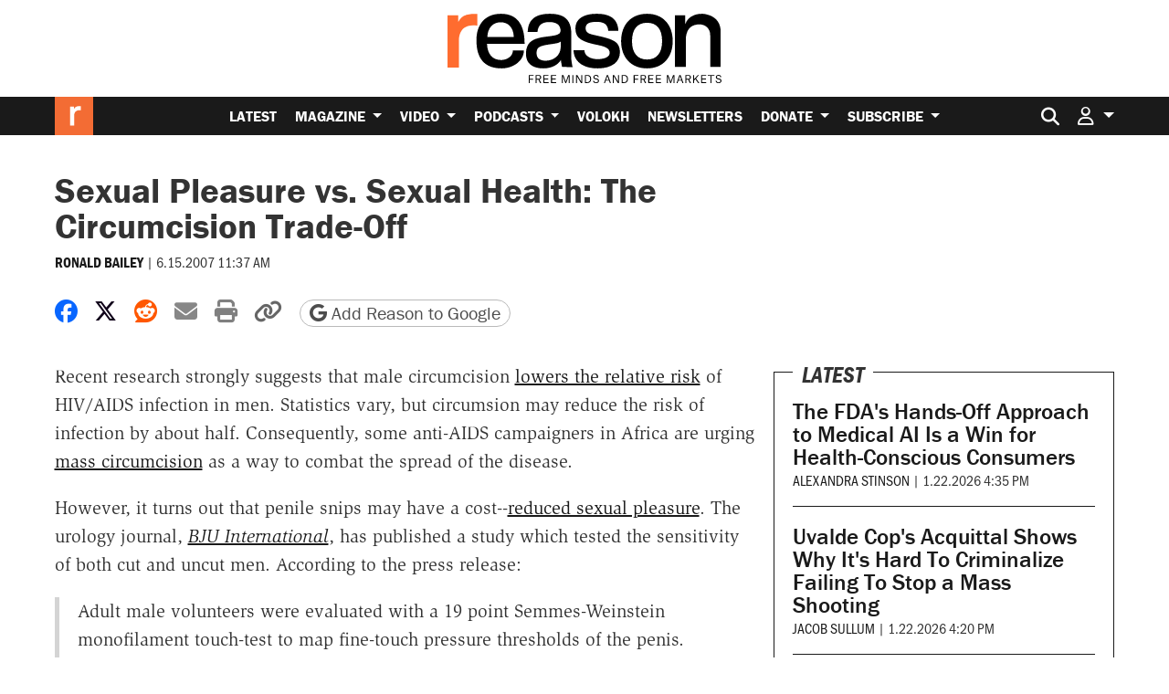

--- FILE ---
content_type: text/html; charset=utf-8
request_url: https://www.google.com/recaptcha/api2/anchor?ar=1&k=6LeMnkUaAAAAALL8T1-XAyB7vxpOeTExu6KwR48-&co=aHR0cHM6Ly9yZWFzb24uY29tOjQ0Mw..&hl=en&v=PoyoqOPhxBO7pBk68S4YbpHZ&size=invisible&anchor-ms=20000&execute-ms=30000&cb=knnblhzgay9t
body_size: 49680
content:
<!DOCTYPE HTML><html dir="ltr" lang="en"><head><meta http-equiv="Content-Type" content="text/html; charset=UTF-8">
<meta http-equiv="X-UA-Compatible" content="IE=edge">
<title>reCAPTCHA</title>
<style type="text/css">
/* cyrillic-ext */
@font-face {
  font-family: 'Roboto';
  font-style: normal;
  font-weight: 400;
  font-stretch: 100%;
  src: url(//fonts.gstatic.com/s/roboto/v48/KFO7CnqEu92Fr1ME7kSn66aGLdTylUAMa3GUBHMdazTgWw.woff2) format('woff2');
  unicode-range: U+0460-052F, U+1C80-1C8A, U+20B4, U+2DE0-2DFF, U+A640-A69F, U+FE2E-FE2F;
}
/* cyrillic */
@font-face {
  font-family: 'Roboto';
  font-style: normal;
  font-weight: 400;
  font-stretch: 100%;
  src: url(//fonts.gstatic.com/s/roboto/v48/KFO7CnqEu92Fr1ME7kSn66aGLdTylUAMa3iUBHMdazTgWw.woff2) format('woff2');
  unicode-range: U+0301, U+0400-045F, U+0490-0491, U+04B0-04B1, U+2116;
}
/* greek-ext */
@font-face {
  font-family: 'Roboto';
  font-style: normal;
  font-weight: 400;
  font-stretch: 100%;
  src: url(//fonts.gstatic.com/s/roboto/v48/KFO7CnqEu92Fr1ME7kSn66aGLdTylUAMa3CUBHMdazTgWw.woff2) format('woff2');
  unicode-range: U+1F00-1FFF;
}
/* greek */
@font-face {
  font-family: 'Roboto';
  font-style: normal;
  font-weight: 400;
  font-stretch: 100%;
  src: url(//fonts.gstatic.com/s/roboto/v48/KFO7CnqEu92Fr1ME7kSn66aGLdTylUAMa3-UBHMdazTgWw.woff2) format('woff2');
  unicode-range: U+0370-0377, U+037A-037F, U+0384-038A, U+038C, U+038E-03A1, U+03A3-03FF;
}
/* math */
@font-face {
  font-family: 'Roboto';
  font-style: normal;
  font-weight: 400;
  font-stretch: 100%;
  src: url(//fonts.gstatic.com/s/roboto/v48/KFO7CnqEu92Fr1ME7kSn66aGLdTylUAMawCUBHMdazTgWw.woff2) format('woff2');
  unicode-range: U+0302-0303, U+0305, U+0307-0308, U+0310, U+0312, U+0315, U+031A, U+0326-0327, U+032C, U+032F-0330, U+0332-0333, U+0338, U+033A, U+0346, U+034D, U+0391-03A1, U+03A3-03A9, U+03B1-03C9, U+03D1, U+03D5-03D6, U+03F0-03F1, U+03F4-03F5, U+2016-2017, U+2034-2038, U+203C, U+2040, U+2043, U+2047, U+2050, U+2057, U+205F, U+2070-2071, U+2074-208E, U+2090-209C, U+20D0-20DC, U+20E1, U+20E5-20EF, U+2100-2112, U+2114-2115, U+2117-2121, U+2123-214F, U+2190, U+2192, U+2194-21AE, U+21B0-21E5, U+21F1-21F2, U+21F4-2211, U+2213-2214, U+2216-22FF, U+2308-230B, U+2310, U+2319, U+231C-2321, U+2336-237A, U+237C, U+2395, U+239B-23B7, U+23D0, U+23DC-23E1, U+2474-2475, U+25AF, U+25B3, U+25B7, U+25BD, U+25C1, U+25CA, U+25CC, U+25FB, U+266D-266F, U+27C0-27FF, U+2900-2AFF, U+2B0E-2B11, U+2B30-2B4C, U+2BFE, U+3030, U+FF5B, U+FF5D, U+1D400-1D7FF, U+1EE00-1EEFF;
}
/* symbols */
@font-face {
  font-family: 'Roboto';
  font-style: normal;
  font-weight: 400;
  font-stretch: 100%;
  src: url(//fonts.gstatic.com/s/roboto/v48/KFO7CnqEu92Fr1ME7kSn66aGLdTylUAMaxKUBHMdazTgWw.woff2) format('woff2');
  unicode-range: U+0001-000C, U+000E-001F, U+007F-009F, U+20DD-20E0, U+20E2-20E4, U+2150-218F, U+2190, U+2192, U+2194-2199, U+21AF, U+21E6-21F0, U+21F3, U+2218-2219, U+2299, U+22C4-22C6, U+2300-243F, U+2440-244A, U+2460-24FF, U+25A0-27BF, U+2800-28FF, U+2921-2922, U+2981, U+29BF, U+29EB, U+2B00-2BFF, U+4DC0-4DFF, U+FFF9-FFFB, U+10140-1018E, U+10190-1019C, U+101A0, U+101D0-101FD, U+102E0-102FB, U+10E60-10E7E, U+1D2C0-1D2D3, U+1D2E0-1D37F, U+1F000-1F0FF, U+1F100-1F1AD, U+1F1E6-1F1FF, U+1F30D-1F30F, U+1F315, U+1F31C, U+1F31E, U+1F320-1F32C, U+1F336, U+1F378, U+1F37D, U+1F382, U+1F393-1F39F, U+1F3A7-1F3A8, U+1F3AC-1F3AF, U+1F3C2, U+1F3C4-1F3C6, U+1F3CA-1F3CE, U+1F3D4-1F3E0, U+1F3ED, U+1F3F1-1F3F3, U+1F3F5-1F3F7, U+1F408, U+1F415, U+1F41F, U+1F426, U+1F43F, U+1F441-1F442, U+1F444, U+1F446-1F449, U+1F44C-1F44E, U+1F453, U+1F46A, U+1F47D, U+1F4A3, U+1F4B0, U+1F4B3, U+1F4B9, U+1F4BB, U+1F4BF, U+1F4C8-1F4CB, U+1F4D6, U+1F4DA, U+1F4DF, U+1F4E3-1F4E6, U+1F4EA-1F4ED, U+1F4F7, U+1F4F9-1F4FB, U+1F4FD-1F4FE, U+1F503, U+1F507-1F50B, U+1F50D, U+1F512-1F513, U+1F53E-1F54A, U+1F54F-1F5FA, U+1F610, U+1F650-1F67F, U+1F687, U+1F68D, U+1F691, U+1F694, U+1F698, U+1F6AD, U+1F6B2, U+1F6B9-1F6BA, U+1F6BC, U+1F6C6-1F6CF, U+1F6D3-1F6D7, U+1F6E0-1F6EA, U+1F6F0-1F6F3, U+1F6F7-1F6FC, U+1F700-1F7FF, U+1F800-1F80B, U+1F810-1F847, U+1F850-1F859, U+1F860-1F887, U+1F890-1F8AD, U+1F8B0-1F8BB, U+1F8C0-1F8C1, U+1F900-1F90B, U+1F93B, U+1F946, U+1F984, U+1F996, U+1F9E9, U+1FA00-1FA6F, U+1FA70-1FA7C, U+1FA80-1FA89, U+1FA8F-1FAC6, U+1FACE-1FADC, U+1FADF-1FAE9, U+1FAF0-1FAF8, U+1FB00-1FBFF;
}
/* vietnamese */
@font-face {
  font-family: 'Roboto';
  font-style: normal;
  font-weight: 400;
  font-stretch: 100%;
  src: url(//fonts.gstatic.com/s/roboto/v48/KFO7CnqEu92Fr1ME7kSn66aGLdTylUAMa3OUBHMdazTgWw.woff2) format('woff2');
  unicode-range: U+0102-0103, U+0110-0111, U+0128-0129, U+0168-0169, U+01A0-01A1, U+01AF-01B0, U+0300-0301, U+0303-0304, U+0308-0309, U+0323, U+0329, U+1EA0-1EF9, U+20AB;
}
/* latin-ext */
@font-face {
  font-family: 'Roboto';
  font-style: normal;
  font-weight: 400;
  font-stretch: 100%;
  src: url(//fonts.gstatic.com/s/roboto/v48/KFO7CnqEu92Fr1ME7kSn66aGLdTylUAMa3KUBHMdazTgWw.woff2) format('woff2');
  unicode-range: U+0100-02BA, U+02BD-02C5, U+02C7-02CC, U+02CE-02D7, U+02DD-02FF, U+0304, U+0308, U+0329, U+1D00-1DBF, U+1E00-1E9F, U+1EF2-1EFF, U+2020, U+20A0-20AB, U+20AD-20C0, U+2113, U+2C60-2C7F, U+A720-A7FF;
}
/* latin */
@font-face {
  font-family: 'Roboto';
  font-style: normal;
  font-weight: 400;
  font-stretch: 100%;
  src: url(//fonts.gstatic.com/s/roboto/v48/KFO7CnqEu92Fr1ME7kSn66aGLdTylUAMa3yUBHMdazQ.woff2) format('woff2');
  unicode-range: U+0000-00FF, U+0131, U+0152-0153, U+02BB-02BC, U+02C6, U+02DA, U+02DC, U+0304, U+0308, U+0329, U+2000-206F, U+20AC, U+2122, U+2191, U+2193, U+2212, U+2215, U+FEFF, U+FFFD;
}
/* cyrillic-ext */
@font-face {
  font-family: 'Roboto';
  font-style: normal;
  font-weight: 500;
  font-stretch: 100%;
  src: url(//fonts.gstatic.com/s/roboto/v48/KFO7CnqEu92Fr1ME7kSn66aGLdTylUAMa3GUBHMdazTgWw.woff2) format('woff2');
  unicode-range: U+0460-052F, U+1C80-1C8A, U+20B4, U+2DE0-2DFF, U+A640-A69F, U+FE2E-FE2F;
}
/* cyrillic */
@font-face {
  font-family: 'Roboto';
  font-style: normal;
  font-weight: 500;
  font-stretch: 100%;
  src: url(//fonts.gstatic.com/s/roboto/v48/KFO7CnqEu92Fr1ME7kSn66aGLdTylUAMa3iUBHMdazTgWw.woff2) format('woff2');
  unicode-range: U+0301, U+0400-045F, U+0490-0491, U+04B0-04B1, U+2116;
}
/* greek-ext */
@font-face {
  font-family: 'Roboto';
  font-style: normal;
  font-weight: 500;
  font-stretch: 100%;
  src: url(//fonts.gstatic.com/s/roboto/v48/KFO7CnqEu92Fr1ME7kSn66aGLdTylUAMa3CUBHMdazTgWw.woff2) format('woff2');
  unicode-range: U+1F00-1FFF;
}
/* greek */
@font-face {
  font-family: 'Roboto';
  font-style: normal;
  font-weight: 500;
  font-stretch: 100%;
  src: url(//fonts.gstatic.com/s/roboto/v48/KFO7CnqEu92Fr1ME7kSn66aGLdTylUAMa3-UBHMdazTgWw.woff2) format('woff2');
  unicode-range: U+0370-0377, U+037A-037F, U+0384-038A, U+038C, U+038E-03A1, U+03A3-03FF;
}
/* math */
@font-face {
  font-family: 'Roboto';
  font-style: normal;
  font-weight: 500;
  font-stretch: 100%;
  src: url(//fonts.gstatic.com/s/roboto/v48/KFO7CnqEu92Fr1ME7kSn66aGLdTylUAMawCUBHMdazTgWw.woff2) format('woff2');
  unicode-range: U+0302-0303, U+0305, U+0307-0308, U+0310, U+0312, U+0315, U+031A, U+0326-0327, U+032C, U+032F-0330, U+0332-0333, U+0338, U+033A, U+0346, U+034D, U+0391-03A1, U+03A3-03A9, U+03B1-03C9, U+03D1, U+03D5-03D6, U+03F0-03F1, U+03F4-03F5, U+2016-2017, U+2034-2038, U+203C, U+2040, U+2043, U+2047, U+2050, U+2057, U+205F, U+2070-2071, U+2074-208E, U+2090-209C, U+20D0-20DC, U+20E1, U+20E5-20EF, U+2100-2112, U+2114-2115, U+2117-2121, U+2123-214F, U+2190, U+2192, U+2194-21AE, U+21B0-21E5, U+21F1-21F2, U+21F4-2211, U+2213-2214, U+2216-22FF, U+2308-230B, U+2310, U+2319, U+231C-2321, U+2336-237A, U+237C, U+2395, U+239B-23B7, U+23D0, U+23DC-23E1, U+2474-2475, U+25AF, U+25B3, U+25B7, U+25BD, U+25C1, U+25CA, U+25CC, U+25FB, U+266D-266F, U+27C0-27FF, U+2900-2AFF, U+2B0E-2B11, U+2B30-2B4C, U+2BFE, U+3030, U+FF5B, U+FF5D, U+1D400-1D7FF, U+1EE00-1EEFF;
}
/* symbols */
@font-face {
  font-family: 'Roboto';
  font-style: normal;
  font-weight: 500;
  font-stretch: 100%;
  src: url(//fonts.gstatic.com/s/roboto/v48/KFO7CnqEu92Fr1ME7kSn66aGLdTylUAMaxKUBHMdazTgWw.woff2) format('woff2');
  unicode-range: U+0001-000C, U+000E-001F, U+007F-009F, U+20DD-20E0, U+20E2-20E4, U+2150-218F, U+2190, U+2192, U+2194-2199, U+21AF, U+21E6-21F0, U+21F3, U+2218-2219, U+2299, U+22C4-22C6, U+2300-243F, U+2440-244A, U+2460-24FF, U+25A0-27BF, U+2800-28FF, U+2921-2922, U+2981, U+29BF, U+29EB, U+2B00-2BFF, U+4DC0-4DFF, U+FFF9-FFFB, U+10140-1018E, U+10190-1019C, U+101A0, U+101D0-101FD, U+102E0-102FB, U+10E60-10E7E, U+1D2C0-1D2D3, U+1D2E0-1D37F, U+1F000-1F0FF, U+1F100-1F1AD, U+1F1E6-1F1FF, U+1F30D-1F30F, U+1F315, U+1F31C, U+1F31E, U+1F320-1F32C, U+1F336, U+1F378, U+1F37D, U+1F382, U+1F393-1F39F, U+1F3A7-1F3A8, U+1F3AC-1F3AF, U+1F3C2, U+1F3C4-1F3C6, U+1F3CA-1F3CE, U+1F3D4-1F3E0, U+1F3ED, U+1F3F1-1F3F3, U+1F3F5-1F3F7, U+1F408, U+1F415, U+1F41F, U+1F426, U+1F43F, U+1F441-1F442, U+1F444, U+1F446-1F449, U+1F44C-1F44E, U+1F453, U+1F46A, U+1F47D, U+1F4A3, U+1F4B0, U+1F4B3, U+1F4B9, U+1F4BB, U+1F4BF, U+1F4C8-1F4CB, U+1F4D6, U+1F4DA, U+1F4DF, U+1F4E3-1F4E6, U+1F4EA-1F4ED, U+1F4F7, U+1F4F9-1F4FB, U+1F4FD-1F4FE, U+1F503, U+1F507-1F50B, U+1F50D, U+1F512-1F513, U+1F53E-1F54A, U+1F54F-1F5FA, U+1F610, U+1F650-1F67F, U+1F687, U+1F68D, U+1F691, U+1F694, U+1F698, U+1F6AD, U+1F6B2, U+1F6B9-1F6BA, U+1F6BC, U+1F6C6-1F6CF, U+1F6D3-1F6D7, U+1F6E0-1F6EA, U+1F6F0-1F6F3, U+1F6F7-1F6FC, U+1F700-1F7FF, U+1F800-1F80B, U+1F810-1F847, U+1F850-1F859, U+1F860-1F887, U+1F890-1F8AD, U+1F8B0-1F8BB, U+1F8C0-1F8C1, U+1F900-1F90B, U+1F93B, U+1F946, U+1F984, U+1F996, U+1F9E9, U+1FA00-1FA6F, U+1FA70-1FA7C, U+1FA80-1FA89, U+1FA8F-1FAC6, U+1FACE-1FADC, U+1FADF-1FAE9, U+1FAF0-1FAF8, U+1FB00-1FBFF;
}
/* vietnamese */
@font-face {
  font-family: 'Roboto';
  font-style: normal;
  font-weight: 500;
  font-stretch: 100%;
  src: url(//fonts.gstatic.com/s/roboto/v48/KFO7CnqEu92Fr1ME7kSn66aGLdTylUAMa3OUBHMdazTgWw.woff2) format('woff2');
  unicode-range: U+0102-0103, U+0110-0111, U+0128-0129, U+0168-0169, U+01A0-01A1, U+01AF-01B0, U+0300-0301, U+0303-0304, U+0308-0309, U+0323, U+0329, U+1EA0-1EF9, U+20AB;
}
/* latin-ext */
@font-face {
  font-family: 'Roboto';
  font-style: normal;
  font-weight: 500;
  font-stretch: 100%;
  src: url(//fonts.gstatic.com/s/roboto/v48/KFO7CnqEu92Fr1ME7kSn66aGLdTylUAMa3KUBHMdazTgWw.woff2) format('woff2');
  unicode-range: U+0100-02BA, U+02BD-02C5, U+02C7-02CC, U+02CE-02D7, U+02DD-02FF, U+0304, U+0308, U+0329, U+1D00-1DBF, U+1E00-1E9F, U+1EF2-1EFF, U+2020, U+20A0-20AB, U+20AD-20C0, U+2113, U+2C60-2C7F, U+A720-A7FF;
}
/* latin */
@font-face {
  font-family: 'Roboto';
  font-style: normal;
  font-weight: 500;
  font-stretch: 100%;
  src: url(//fonts.gstatic.com/s/roboto/v48/KFO7CnqEu92Fr1ME7kSn66aGLdTylUAMa3yUBHMdazQ.woff2) format('woff2');
  unicode-range: U+0000-00FF, U+0131, U+0152-0153, U+02BB-02BC, U+02C6, U+02DA, U+02DC, U+0304, U+0308, U+0329, U+2000-206F, U+20AC, U+2122, U+2191, U+2193, U+2212, U+2215, U+FEFF, U+FFFD;
}
/* cyrillic-ext */
@font-face {
  font-family: 'Roboto';
  font-style: normal;
  font-weight: 900;
  font-stretch: 100%;
  src: url(//fonts.gstatic.com/s/roboto/v48/KFO7CnqEu92Fr1ME7kSn66aGLdTylUAMa3GUBHMdazTgWw.woff2) format('woff2');
  unicode-range: U+0460-052F, U+1C80-1C8A, U+20B4, U+2DE0-2DFF, U+A640-A69F, U+FE2E-FE2F;
}
/* cyrillic */
@font-face {
  font-family: 'Roboto';
  font-style: normal;
  font-weight: 900;
  font-stretch: 100%;
  src: url(//fonts.gstatic.com/s/roboto/v48/KFO7CnqEu92Fr1ME7kSn66aGLdTylUAMa3iUBHMdazTgWw.woff2) format('woff2');
  unicode-range: U+0301, U+0400-045F, U+0490-0491, U+04B0-04B1, U+2116;
}
/* greek-ext */
@font-face {
  font-family: 'Roboto';
  font-style: normal;
  font-weight: 900;
  font-stretch: 100%;
  src: url(//fonts.gstatic.com/s/roboto/v48/KFO7CnqEu92Fr1ME7kSn66aGLdTylUAMa3CUBHMdazTgWw.woff2) format('woff2');
  unicode-range: U+1F00-1FFF;
}
/* greek */
@font-face {
  font-family: 'Roboto';
  font-style: normal;
  font-weight: 900;
  font-stretch: 100%;
  src: url(//fonts.gstatic.com/s/roboto/v48/KFO7CnqEu92Fr1ME7kSn66aGLdTylUAMa3-UBHMdazTgWw.woff2) format('woff2');
  unicode-range: U+0370-0377, U+037A-037F, U+0384-038A, U+038C, U+038E-03A1, U+03A3-03FF;
}
/* math */
@font-face {
  font-family: 'Roboto';
  font-style: normal;
  font-weight: 900;
  font-stretch: 100%;
  src: url(//fonts.gstatic.com/s/roboto/v48/KFO7CnqEu92Fr1ME7kSn66aGLdTylUAMawCUBHMdazTgWw.woff2) format('woff2');
  unicode-range: U+0302-0303, U+0305, U+0307-0308, U+0310, U+0312, U+0315, U+031A, U+0326-0327, U+032C, U+032F-0330, U+0332-0333, U+0338, U+033A, U+0346, U+034D, U+0391-03A1, U+03A3-03A9, U+03B1-03C9, U+03D1, U+03D5-03D6, U+03F0-03F1, U+03F4-03F5, U+2016-2017, U+2034-2038, U+203C, U+2040, U+2043, U+2047, U+2050, U+2057, U+205F, U+2070-2071, U+2074-208E, U+2090-209C, U+20D0-20DC, U+20E1, U+20E5-20EF, U+2100-2112, U+2114-2115, U+2117-2121, U+2123-214F, U+2190, U+2192, U+2194-21AE, U+21B0-21E5, U+21F1-21F2, U+21F4-2211, U+2213-2214, U+2216-22FF, U+2308-230B, U+2310, U+2319, U+231C-2321, U+2336-237A, U+237C, U+2395, U+239B-23B7, U+23D0, U+23DC-23E1, U+2474-2475, U+25AF, U+25B3, U+25B7, U+25BD, U+25C1, U+25CA, U+25CC, U+25FB, U+266D-266F, U+27C0-27FF, U+2900-2AFF, U+2B0E-2B11, U+2B30-2B4C, U+2BFE, U+3030, U+FF5B, U+FF5D, U+1D400-1D7FF, U+1EE00-1EEFF;
}
/* symbols */
@font-face {
  font-family: 'Roboto';
  font-style: normal;
  font-weight: 900;
  font-stretch: 100%;
  src: url(//fonts.gstatic.com/s/roboto/v48/KFO7CnqEu92Fr1ME7kSn66aGLdTylUAMaxKUBHMdazTgWw.woff2) format('woff2');
  unicode-range: U+0001-000C, U+000E-001F, U+007F-009F, U+20DD-20E0, U+20E2-20E4, U+2150-218F, U+2190, U+2192, U+2194-2199, U+21AF, U+21E6-21F0, U+21F3, U+2218-2219, U+2299, U+22C4-22C6, U+2300-243F, U+2440-244A, U+2460-24FF, U+25A0-27BF, U+2800-28FF, U+2921-2922, U+2981, U+29BF, U+29EB, U+2B00-2BFF, U+4DC0-4DFF, U+FFF9-FFFB, U+10140-1018E, U+10190-1019C, U+101A0, U+101D0-101FD, U+102E0-102FB, U+10E60-10E7E, U+1D2C0-1D2D3, U+1D2E0-1D37F, U+1F000-1F0FF, U+1F100-1F1AD, U+1F1E6-1F1FF, U+1F30D-1F30F, U+1F315, U+1F31C, U+1F31E, U+1F320-1F32C, U+1F336, U+1F378, U+1F37D, U+1F382, U+1F393-1F39F, U+1F3A7-1F3A8, U+1F3AC-1F3AF, U+1F3C2, U+1F3C4-1F3C6, U+1F3CA-1F3CE, U+1F3D4-1F3E0, U+1F3ED, U+1F3F1-1F3F3, U+1F3F5-1F3F7, U+1F408, U+1F415, U+1F41F, U+1F426, U+1F43F, U+1F441-1F442, U+1F444, U+1F446-1F449, U+1F44C-1F44E, U+1F453, U+1F46A, U+1F47D, U+1F4A3, U+1F4B0, U+1F4B3, U+1F4B9, U+1F4BB, U+1F4BF, U+1F4C8-1F4CB, U+1F4D6, U+1F4DA, U+1F4DF, U+1F4E3-1F4E6, U+1F4EA-1F4ED, U+1F4F7, U+1F4F9-1F4FB, U+1F4FD-1F4FE, U+1F503, U+1F507-1F50B, U+1F50D, U+1F512-1F513, U+1F53E-1F54A, U+1F54F-1F5FA, U+1F610, U+1F650-1F67F, U+1F687, U+1F68D, U+1F691, U+1F694, U+1F698, U+1F6AD, U+1F6B2, U+1F6B9-1F6BA, U+1F6BC, U+1F6C6-1F6CF, U+1F6D3-1F6D7, U+1F6E0-1F6EA, U+1F6F0-1F6F3, U+1F6F7-1F6FC, U+1F700-1F7FF, U+1F800-1F80B, U+1F810-1F847, U+1F850-1F859, U+1F860-1F887, U+1F890-1F8AD, U+1F8B0-1F8BB, U+1F8C0-1F8C1, U+1F900-1F90B, U+1F93B, U+1F946, U+1F984, U+1F996, U+1F9E9, U+1FA00-1FA6F, U+1FA70-1FA7C, U+1FA80-1FA89, U+1FA8F-1FAC6, U+1FACE-1FADC, U+1FADF-1FAE9, U+1FAF0-1FAF8, U+1FB00-1FBFF;
}
/* vietnamese */
@font-face {
  font-family: 'Roboto';
  font-style: normal;
  font-weight: 900;
  font-stretch: 100%;
  src: url(//fonts.gstatic.com/s/roboto/v48/KFO7CnqEu92Fr1ME7kSn66aGLdTylUAMa3OUBHMdazTgWw.woff2) format('woff2');
  unicode-range: U+0102-0103, U+0110-0111, U+0128-0129, U+0168-0169, U+01A0-01A1, U+01AF-01B0, U+0300-0301, U+0303-0304, U+0308-0309, U+0323, U+0329, U+1EA0-1EF9, U+20AB;
}
/* latin-ext */
@font-face {
  font-family: 'Roboto';
  font-style: normal;
  font-weight: 900;
  font-stretch: 100%;
  src: url(//fonts.gstatic.com/s/roboto/v48/KFO7CnqEu92Fr1ME7kSn66aGLdTylUAMa3KUBHMdazTgWw.woff2) format('woff2');
  unicode-range: U+0100-02BA, U+02BD-02C5, U+02C7-02CC, U+02CE-02D7, U+02DD-02FF, U+0304, U+0308, U+0329, U+1D00-1DBF, U+1E00-1E9F, U+1EF2-1EFF, U+2020, U+20A0-20AB, U+20AD-20C0, U+2113, U+2C60-2C7F, U+A720-A7FF;
}
/* latin */
@font-face {
  font-family: 'Roboto';
  font-style: normal;
  font-weight: 900;
  font-stretch: 100%;
  src: url(//fonts.gstatic.com/s/roboto/v48/KFO7CnqEu92Fr1ME7kSn66aGLdTylUAMa3yUBHMdazQ.woff2) format('woff2');
  unicode-range: U+0000-00FF, U+0131, U+0152-0153, U+02BB-02BC, U+02C6, U+02DA, U+02DC, U+0304, U+0308, U+0329, U+2000-206F, U+20AC, U+2122, U+2191, U+2193, U+2212, U+2215, U+FEFF, U+FFFD;
}

</style>
<link rel="stylesheet" type="text/css" href="https://www.gstatic.com/recaptcha/releases/PoyoqOPhxBO7pBk68S4YbpHZ/styles__ltr.css">
<script nonce="YZTgkGn_m5zfyL_AgCMJNw" type="text/javascript">window['__recaptcha_api'] = 'https://www.google.com/recaptcha/api2/';</script>
<script type="text/javascript" src="https://www.gstatic.com/recaptcha/releases/PoyoqOPhxBO7pBk68S4YbpHZ/recaptcha__en.js" nonce="YZTgkGn_m5zfyL_AgCMJNw">
      
    </script></head>
<body><div id="rc-anchor-alert" class="rc-anchor-alert"></div>
<input type="hidden" id="recaptcha-token" value="[base64]">
<script type="text/javascript" nonce="YZTgkGn_m5zfyL_AgCMJNw">
      recaptcha.anchor.Main.init("[\x22ainput\x22,[\x22bgdata\x22,\x22\x22,\[base64]/[base64]/[base64]/ZyhXLGgpOnEoW04sMjEsbF0sVywwKSxoKSxmYWxzZSxmYWxzZSl9Y2F0Y2goayl7RygzNTgsVyk/[base64]/[base64]/[base64]/[base64]/[base64]/[base64]/[base64]/bmV3IEJbT10oRFswXSk6dz09Mj9uZXcgQltPXShEWzBdLERbMV0pOnc9PTM/bmV3IEJbT10oRFswXSxEWzFdLERbMl0pOnc9PTQ/[base64]/[base64]/[base64]/[base64]/[base64]\\u003d\x22,\[base64]\\u003d\x22,\x22woLCtGTDj8KnA8OxfcOQW8O1wqvCkMKYX8O6wpjCnsOMaMOjw4rDgMKLBjrDkSXDrlPDlxpYXBUUwoXDvTPCtMOpw7DCr8Olwo1bKsKDwr9MDzhQwrdpw5RvwqrDh1QhwrLCixkyD8Onwp7CpsKzcVzCqMOsMMOKOMKzKBkVfHPCosKHfcKcwopRw4/Cig0wwrQtw53CusKeVW10QC8KwrHDiRvCt2vCmkvDjMO5HcKlw6LDowbDjsKQSSjDiRRBw6InScKCwonDgcOJN8Oiwr/CqMKxEWXCjlTCkA3CtErDrhkgw5YCWcOwf8K0w5QuWMK3wq3CqcKaw7YLAW/DuMOHFkFXN8OZVMOzSCvCjWnClsOZw489KU7Ckxt+woY8FcOzeEt3wqXCocOBKcK3wrTCmD9HB8KjdmkVSsKbQjDDscKjd3rDs8KhwrVNZcKbw7DDtcO7P2cHaBPDmVkNZcKBYBTCoMOJwrPChMOeCsKkw7d9cMKbacKxSWMnLCDDvCtrw70iwr/Do8OFAcOVR8ONUVtOZhbCsDAdwqbCglPDqSl/U107w7ZrRsKzw75NQwjCtsO0e8KwaMOpLMKDSXlYbDzDu1TDqcOkRMK6c8ONw6vCox7CqMKjXiQtNFbCj8KGfRYCA2oAN8Kqw4fDjR/[base64]/DqMOfw4lYSQXDo8Obw5vDijhBWcO6wpNOw6J7w7MBwrfCrHsWTRnDkFTDo8O9QcOiwolFwqDDuMO6wqzDu8ONAEF6Wn/[base64]/[base64]/[base64]/[base64]/dRTDpTHDhsKywr3DnyxydcKqw45OwprDkn/DrsK1wotOwqgqdGXDkDIjXyXDl8O/TsO8J8KiwqzDpB51eMKswqxzw7nDuVo5e8OnwpotwpfCmcKewqtSw4M6FQILw6ohLhDCk8KCwpIfw4fDuh86wpYFVjloTlHCvGJOwqHDncK+T8KBYsOESQbCuMKVw4rDqMK4w5ofwocBHQ/CphzDoytmw4/Du3UlJUTDiFgncwUrw4TDvcKCw6pRw77Cl8OiTsOwFsK+BsKiJ0sSwqbDmT/Chj/DtALCiGLDvMKmPMOiAnd5IR9QZ8OWw68cwpF4WcO6wp3DmHd+JSMjwqDCpjMMJzfCm3NmwrDCoUYsNcKUUcOuwrfDpERjwpUSw6TCuMKSwq7CiBU1wq14w4FvwrzDuTJhw7gwLxs8wrcZOcOPw4vDi1M/w7QUHsOxwrfCgMOVwovCs05sblMtLivCqsKRXx3DnjFqW8O8DcO5wqcZw7bDr8OaKG9JQcKtXcOEacO+w6Euwp3DgsO/BsKPJ8OWw4dMdR5Sw7cNwpVMSxUlEHXCqMKIVGLDv8KQwqjCmw/DlsKrwq/[base64]/CqQwFKzTDrMOFwrXDpcKMw65QUcKpKEbCviTDp1Jyw5leV8KoeBVAw44HwqXDjMO0wqVUV01hw4QYXyPDtsOrBWwhIno+axdPFBVvwo4pwq3CpDVuw71XwppHwrQuw6RMw4sYwp9pw7/DgAnDhipYw6jCmXBHPTYicEI+wqNbOWI3dUTDn8Ocw4fDtk7Dtk7DtjPCh2c+KVVRd8KXwpHDtm9Sf8O/[base64]/XQEiwqPDuQPDucOdwpvDoEk4FsKow4/[base64]/Cn23CoHDDnmICCzPCo8Kmw5t+MMKgNgZZw7Aawq8BwozDq0soOsONw63DoMKVwrzDqsKVIsK3E8OlL8O6c8KKHsKaw5/CqcOSY8KESzRowrPCgsKhAcKxbcO5SCPDgDLCv8OAwrrDrsO0NA4Kw7bDlsOxwox/w7PCrcO4wonDhcKzJ0rCimnCsmvDtX7ClcKiL0zDi3AZfMOfw54xHcOYXsObw79Fw4/DrXfDjBsBw4bCqsO2w6hYdMKYOi4eA8OANhjCuXjDosOfaQcuOsKAWhcBwr9BTFnDhU0yAHbCtcOywqRZUkzCsAnCnHLCuDsJw59fw4XCnsKswrzCtsKzw5/[base64]/wqtlecOUYnVHwqnCvHhpZMK3w7HCm1d3FRJ5w7TDhsOYFcOqw7rCmzx1BMKeeVPDtE/[base64]/WHbCmC/DlsOxw4LDrsKXw64owo9pwpB7YcObwqQDwpjDscKrw7Auw5nClsK9UMOaS8ODA8K3Lx16w688wqRlYMOXwpkHAQ7ChsOkY8KyfzXDmMOqwqjDi3jCg8KHw7gKwqcfwpIuw4DCpio7K8KgcEdnNsK+w7goOzMtwqbCrUvCpzpJw7zDtG/[base64]/CqMOxGMOCHsOjwpXCgMOAOXQ/w4PCnMKHA8KBZ8KIwpjCtMOgw6RDZ3tjcMOffTtsMR4Pw43CtcKpWGpzVF8UO8KLwr5lw4VGw5Icwogvw7fCt2o4IcKUw6FHfMORwpTCgi4sw4LDoVrCmsKgRUbCusOJSxYcwrNAwpdQwpddAsKeIsO/[base64]/CrsKkUQvDnDXDr8O7GCDClyTDm8KzwoFAQsO9LmpKw59mwr7CmMKzw6RSIAMew7PDisKdIcOHwr7CicOpw7lTwq8WFThtOUXDosKCcWrDr8O/wpLDgkrCjRXCu8KsEMOcwpJEwoDDtG4xNVs4w7bCoFTDjcKuw4XDkVkIwqZGw6dId8KxwqrDqsOGN8O5wr16w7Zww7xURw1YLBbCjH7DgFLDj8ORHMK2Cgohwq9yLsO2LA9hw6/[base64]/[base64]/DrivCocKMwoo3LcO3wrvCvhzCpsOCcyDDllc/cgBKScKlNMKzWiLDoxRZw7ZdAQHDjcKKw7rCvMOICgc6w7nDsHBoVg/CiMKdwrfDrcOmw4rDiMKXw5HDsMO+w59yW27Ds8K1KnhmKcOnw5Iew4/DssO7w5PDo0DCmsKKwp7CvcOQwqshRMKcbVvDlMKpZMKOXMOFw5TDnUtMw4t2wpwzSsK4TRPDk8K7w4bCo3HDh8ODwojCgsOWbg0Nw6zCssKIwrrDtUlEw7p/[base64]/w6DCi8O6VMOWw5bCosO5ScKXRcKUwqoGDgrDvElBN8KDw7DDo8OpasOfW8O0w4A1LlrDpzTDkTJkDld/[base64]/woDCuXfDk1pnwoTCkDlzdBpeEUPDrwp8CcOZZQTDjcKgwqF9ShRHwr4pwqEkCHrCjMKFTGNsNTQCwqzCkcOvTSzCsGTCpzgCZcKVXcK7wpttwqvCnsO+w7HCocO3w70GHsKyw6xtN8K+w6/CqlrCs8OewqDCmiRMw7TDn1XCtjHCpsOdfj/Cs3tBw7bCnVUyw5zDncKKw5jDgD/CqcOXw5NGwrfDoUnCv8KRcAUvw7nDly/Cp8KCK8KRbcO3ak/DqElAK8KPXsOSWzLCtMOHwpJYLljDmHwEf8OFw4fDisKRPsOmGcOobsKSw4HCoRLDjR7DmMOzVMKBwrElwr/Cm013aBTDoRXCjWlQUWZwwoHDhVrCrcOuNh/CvMKLbsKFfsKJQ0PCs8KAwpTDtsK2DRLClkDCqnMIw6HCqcKOw4DCuMK1wqFuYQnCvMKgwphbNsOQw4/DuQ3DvMOAwrTDjgxeGcOWwqsDB8KOwrbCnEIrLmnDtWQEw5nDp8OKw4kNV2/CnB9EwqTCpmsJe2LDgmM0fsOSwoVNN8O0VRliw5PCm8KIw7PDusOow6XDpULDvMOnwo3Cv0vDvMOUw6vCuMKbw6EGFzvDjsKzw7zDi8OlByo5C0zDvMOcw5g8WcOzccOSw51nV8Khw5VIwojChcOawozDisKUwo/DnmbDqwXDtEbDuMOke8KvQsOUK8OLwq/DlcOsLlvCshtMwoQnwpJEw7/[base64]/DkMOLw4wLUMKMwqzChzYKdMOgXcKYwpXCssKMDQ/CisK0OsKGw6LDj07CsDjDqMOcMSwewoPDmMOJYS83wp1vwrMBPcOfw71IBMOSwoTDqQ7DmlM1D8OZw7rCpX0Uw7jCvDs4w5VhwrQjw7EkKFzDsRDCnlnDvsO/[base64]/wr5/w47CgMOQL18pCMOdJ8OkwovCqXDCjcKmw5PDrcOdFMOdwozDmsKICAfCrcK9T8Ovw5gATT0BB8KVw7RQJsK0wq/[base64]/DqsKbw4PDnMOKUh1BEMKXb1nCpA4pw6DCvsKWb8Oyw7LDs0HClEnDplHDvivCmcOcwqTDkMKOw4InwqDDqkPDq8KSIR1hw79dwofDgsOlw77CgcO6w5Y7woHDtMKfdH/DuUvDiGNCAsKoR8OdFXhzKAjDj28qw7kvw7HDjksCwqoQw5ViNxXDm8KHwr7Ds8OyZsOZF8OoUF7Di1DCgU/Cq8KPMGLCq8KWDBImwpjCs1nCpMKqwofDpznCgjg7w7V1YsO/RGgXwr81YQTChcKuw6B4w4oyfTDCqUNmwo0Kwp/DqnfDnMKew5hKdA3DqjjCgsKbD8KYwqVpw6YcIsO+w4jCg3bDj0XDqMOaQsOrSTDDtjgmPMO3HBI5wpnCiMOsCjrDs8KXw5t5fTXDjcKRw4DDi8O2w6pKHVrCsw/Cn8K3EjtJUcO/H8Knw6zChsKRAhEJwoMFw4DCqMKUdsOwcsKUwqgqaA3CrnkvfMKYw61qw4/[base64]/Cg8Klw7B3RcOiHsKyw7xDHlfDm28NbsO+wp4bwrrDlVnDi1/DvcO/wqTDkm7DrcKfw6rDkcKjdXxDJ8KLwrnCj8OKbz3DqG/[base64]/[base64]/[base64]/fcORK8OBwrpNAsKRwoXCtsKswqYYGnsyJy8rw4rDrFEhDcKtJ3HDgsOGRwnCkATCssOVw5A9w5LDtMOjwqkid8Khw6cCwpjCimTCssKGw5Qpe8OJTULDhMOHaDBNw6NlF2PDlMK/w4DDiMO0woJTesK6EwY3w6shwrduw77DrjwLY8OYw4/DksOZw4rCo8KPwrfDhwk9wrLCrcOgwqlaMcKaw5Znw53DiibCgsO4woTDt391w78ewoLCng7Dq8K5wqpeJcOlwr3Dq8OLTS3CsQV5wojCsk93VcOMw4w9f2LDkcK5cnHCtMO0dMKWEsOvNsKUemzCpcObw5/CmcKOw7jDuChHwr47w5hfwoBIR8KywqN0P03Cs8OzXE/[base64]/woJnCD8KEsKlwrzCqSbCnioXwrFLw53DosKcwqtrTUTCllNew7QYwo/[base64]/DijVFw4gQwqTCh2Q0w6jDi8K+w74eB0LDqF3DrMOtcETDlMO/wqEYMsOAwp7DizA7wq4dwrnCkcOSwoErw6BwD3rCvA0mw7BewrXDtcOaA3vCnWwDI1TCq8OxwoAjw7nCnB3DmcOpw7DDn8KKCUMJwoJpw5MEHcOLdcK+w5DCoMOJwqfCmsOMw6QicF/Cp2EUJHdmw5dRDsKgw5ZwwoZ3wpzDnsKKbsOMBTzCnkPDhUfCksOOZ0RNw63CqsOTCRzDvkYGwrPCt8K7w7XDp1cew6clAWjDucK5wpdCwoFTwoQgwqTCsjXDvcO2YyfDmkU4FC3ClsKvw7TCh8KrXlZxw7rCssOOwqVGw60Mw4B/GDjDulfDtsKQwrrDlMK8w5owwrLCs0nCuyhnw5XCmsKXeRBgw5NBwrXCu1gnTsOTXcOLX8OidMOOwobCqWbCrcOAw6zDqHgcLcKqEsO/GWbDogduRcKXc8Kmwp3DrFsHcAPDpsKfwo3ClsKNwq4QKQbDpxfCowQcGXhowoASOsOjw7PDrcKbw5/Ch8KIw7HDq8KjKcK2w40PMMKNeQ4+ZxzCpsOHw7Bmwocgwo0lYsOywqbDgAlbwrAmOH1Hw6xnwoFiOMOfYMOsw4vCpMOpw5NpwofDncOyworCrcO8YmjCoQjDoANgaDJfWUHCo8KWI8ODdMKAJMOaHcOXP8OsB8O7w7DDpiEgFcKHbDlbw5rCkTrDkcO/wpfCjGLDvlF3wpgawr3CtF0mwpXCu8K9wpLDsmLDninDgT3CmUQJw57Cn0Y/CsK2Vx/DocOGJcKCw5rCpToIW8KIIhvCnDnCpBU7w5xdw4/[base64]/w6A9wqrDnsKLwoknTcOLQMOawqjCk8OKwrRawogEIsKew77ChsOYUsOGw5QzG8Ojwow2SmXDny7DhsOhVsObUMKBwprDuBYpXMOSYcKuwoFww5QIw61Lwo0/N8O5XDHDgVdpwp8pPiAhAmHDm8OBwqtLaMKcw4XDvcO9w6JjdQMLOsOOw6Rkw7V7JVkcQRrDhMKOHlvCt8Ovw6BaVT7DoMKNw7DCgHXDrFrDkMKCXTTDnAdKaVDDoMObw5rCgMKRe8KGM1F7w6MGw5zCj8Osw4jDoC0EcF9PKShmwplhwrc3w6wqW8K3wolgw6V2wp/[base64]/[base64]/[base64]/CsgpuCEUjJ8KqTcKxw4tYOmHDpzrCq1nDjcOkwrTDkQwnwobDlH3DpwHCr8KcTMO+f8Krw6vDoMO9XMOdw4/CqsKGcMK9w49/[base64]/[base64]/[base64]/DpsKMw5/DkcKLLGTCnn4rw65Jw77DncK2OkTChC1Vwokfw4TDl8Omw4fCjUIywrDCgQp9wo1wDn/ClMKtw6HCh8KKDzwXeGpOw7bCjcOmIUfDohdIw4vCtkxZw6vDmcO9YAzCpUDCs1vCpgLCicKmY8KswromK8KEWMO5w7UURcOmwpJfGsKCw4JbQBTDu8K2esK7w7oJwoRdP8KUwpTDvcOSwqrCgMOccBhoXBhnw7EzdW/[base64]/DnsKeEUTCqlnCh8OnfETCmT3DjcK4wrgjwo/Dr8OPOE/DqkcdNyHCr8OJwrHDuMOYwrMCScOoR8OXwociIiguY8Onwrwsw5R3O2wcLmUTcMOaw4NFIA8zCW7CpsK8f8OpwqnDvh7Dk8KBTGfCgE/DnyppXcOWw6MRw5rDusKHwqRdwrBNw6YSLGAZD1MKLnnDqMK6ZMK/WS8eJcO6wqQjY8OAwp9uS8ORBmZmwqRRLcOhwqLCpMO7fFVqwpJiw6zCnA7CiMKvw5pCGj7CosKfw6/CpTJsGMKSwrXDo17DisKOw6d+w4BIIlHCpsK/w5rDqH/Ch8KvcMOaERBIwqjCqB85YjhDwpZZw5PCrMOSwqzDi8OfwpnDnUHCmsKtw4k6w4I/w4txGsO0w67CoUrCoA/Cjz5uA8K/B8KTJHFiw4kXccONwo0pwphGcMKzw6snw41ScMOhw6RcIMO8DsOww6Uywq0xNsOGwrZLaFRacWdCw6QUCTfDunh1wqbDkEXDvcK6XB/CqcOOwqzChsO2wpYzwqh1PngYSQ57K8K7w6oBGgs/wpVucsKWwr7DhMOvUjPDqcKtw45lDl3CqQ5qw49IwqFzbsK7woLCqG42fcKawpQDwrLDtWDCtMOKK8OmP8OaGwzDpAXCrcKJw7TClhxzKsO0w73DlMOgFn/CucOVwq8mw5vDk8K/OMKRw4TCmMKww6bCucONwo/DqMOSV8O6wqzCvHZ/YUnCqMK/[base64]/DgcO1ccOzwrTCkBIkdsK/wqMzwqp0NW7DlnnCusKJwo7Cl8KKwp7Dv05Ow6TComYzw4RnQHlKacKtacKoNcO1wpvCiMKAwpPCrcKNK24zw5dHJcOlwo7ChypkYMOmBsO1VcK8w4nCk8OiwqrCrWs8WMOvOsO6ZE80wovCmcOzA8KgbsKSSUscwrPCvHF1ezsfwq7DhCHDgMK+w5/DnSrCu8ONAivCocKjTcKiwq7CsV54QcKlcsO6ecKgD8K/w5bCgU3ClsKsYz8swrl1LcOiPl84LMKRA8O6w4bDp8KVwovCsMO4EcOafx1DwqLCqsKrw7AmwrTCpGvCqsOLwoLCp3/Cuz/DhncKw5XCn0Utw5nChVbDtWtlw63DlFLDgsKGb17DnsOiwpN7XcKPFlgvAsK+w6ZMw5PDp8KPwpvCvx1bKcOfw6/DhcKMwqpKwrQwUcKyfU3DgVHDk8KVwrHCi8K5woZ7w6fDi1nChQ3DkcKKw59jGk9FclrCkFXCsA3CtsKFwonDksOVGMONYcOrwosjN8KIwpJnwpViw5pqwqJmA8Ofw6LCi3vCtMKoaGU7JsKDwq/CpQYOwpsqEcOQF8OLVWjChkdNMW7ClTVhw5BEdcKrUsKSw6jDrHjCiDjDpcKGZMO7wrXCm1nCg3rClWfDvR5FIsK7woHCjDQFwrpxw6HCv18aKS4pXiUrwoDDlRTDrsO1cR7Cm8OuRhd8wp8/[base64]/[base64]/DmX9Nwp4/[base64]/HcO7wozDl0Q3DgQNw7QVw4rDlcOHwqnDsMKdUw8Vf8KCw5t4wpnCjGc4WcOHwpbDqMOlJTsHHsOiw4YFwprCqsKecnPCjxjDncK4w69Pwq/CnMKteMOKHUXDkMKbN1XCpsKGwoHCt8KWwpx8w7fCpMKUVMKNQsKvb1rDs8KNRMOowptBSxpbwqPDmMOyHD4gE8Ozwr0Lwp7Co8KEGcOcw4Row4MdOBZTw51pw5ZaBQpTw7oMwpjDhcKIwq7Ci8K4FGfDqkPCvsOXw5M/wpp4woULwp1Dw6phwpbDvMO8YsOQVMOXbyQFwqrDmsKRw5bCrMOiw7pWwp/CnMO1Y381cMK6AsOLTVUBw5HDnsONesK0SwwgwrDCh1DCvW1ENMKvUzx0wp7ChMK2w6vDgF1XwqYEwqfDtHXChiHDs8OPwoHCiCZNdcK9wrrCu1TCkwAbw51/wpnDs8OlDDlDwpkHwqDDmMKXw5FWDzXDkMOPIMOlJcODBWdHbzotRcOjw6Q7VwXCm8KmHsK1IsK8w6XCncKTwqcuKMOJJsOHJm9TKMKhB8KFRcK7w7A/TMOjwoTDocKmdlvDswLCscKAS8OBw5Ebw6nDjsOkw53CosK6LlHDhcK7JnTDhcO1w4fChsKcHmfDosKNLMO+wr0Kw7nClMKcC0bChGNFOcKpwpzCj1/CsWhINmfDvsO/GE/CvmHDlsOvCjdhD03Dp0HCp8OLW0vDvEvDk8KtdMOhwoRJw5TCmsOewpxOw4DDiA5lwo7Cnw7CoAbDo8KJw5pbQnfCh8KCw6PDnA3DjsKcVsOGwpcbf8OAGVTDocKMw5bDk1HDlR5kwp94CXcjNm4mwoICwo/CmEtvMMKDw7x7d8KYw4/ChsOuwrvDsVxrwqo2w4k0wq8xbxzDmwMoDcKUw4vDmAvDkztJLkXDvsOxLsOZwpjDsGbCsip8w6gMwrDCpyzDth7CvsOlMcO4wpgdCkbDl8OOCMKASsKiRMOAT8OeQMOgw5DCr1Zew7V/[base64]/[base64]/DocOVw7xIUMOMw4jCmwg9Z8Kmwr7CiXPCp8KAT05zd8OEJ8Ktw5RyWcOTwooyAycXw50Wwqoqw6rCigDDusK5N3QZwooRw5g3wpwzw6BbJcKzZsKuUcOUwpUhw48iwo7Du31ywpd1w7bCvgTCjCBbVj5Iw75aP8Kjwr/CvMOmwrDDoMKfw6o/wolRw41yw68Ew4LCkwTCqsKcLcK8SVxlacKAwptnW8K9K1lAesOHMh3ClyhXwpFudMO+InjDu3TCt8KEHMOJw5nDmkDCrjHCgwtUNMORw6zDnmVDGwDChsOwLMO4wrwmw68iw4zCmMKBOEI1NTtcF8KAd8OmBsOVFMO0aGg6LGVkwp9YAMKEesOWfsO/wonDn8Ocw4Esw6HCkD4+w4gaw7DCv8KibMKnPEA2wobClBYkU0lkSl0ww4luYMO2wovDux3DnXHCkBEgM8OnfcKTw6vDuMK3XDjDo8K/cF3DjcO/NMOIMiAdacO2wonCtMOuwrXCo37Cr8OyHcKTw6zDlcK0YMKxLcKpw6lYCGwcwpHCtnTCjcO+blHDuFXCrD8Tw4PDqTNOOcKowpPCr1fCqBBiw6RLwo/Cim3CmzPDl1TDjsOUDMOVw6FRcsOiG1HDp8KYw6fDknZMHsO9wpnDqC3CrC5LZsKqMXzDpsKnLzPDsmPCm8K2L8OOw7JkLiPCs2XCpzRFw4HCjFvDmMK9wqMOFThIRQBeFQEQKsOZw5U+dEXDicORwojClsO9w7XDi0PDv8Ocw7fDisOewq4UTn/[base64]/CmsKIb8OZw7ZCwrJ6w7JqJQXCsk0/dh7CkjDCscKPw57CumpVUMObw4rCjsK0a8Onw6jCqGViw73DgUwHw5trEcKEDwDCj3BIZMOWfsKLGsKcw5gdwrwrVsOMw6HDo8OQbVTDoMK7w5rDnMKWw5NYw6kJZFAZwo/DpH8LHMK5VcKLTMK3wroRXTzDint+EHcCwpfCisK3w5JwTsKKcRtIPQYHTsOcFio5OsKyeMKyEHU+bsKzw5LCjsOfwqrCoMKzQTjDqcKBwprCkzw/w5ZZwqHDqB7ClyfDi8OFwpbCrn4xAFxdwpAJKCzDiirCvnlmeg9RD8OpasKtw5fDoXg4PEzCg8Kuw7/CmTDCvsK0wp/[base64]/DvcOiw5DDlMKuw5HCmMKxOMKGU2PDlE7DiMOQwo7CksOTw6/Cp8OUJ8O/w4UvcGdkK13Di8OqNsOMwoJ5w7gbw77DrcKew7I0wr/Dh8KGdcO5w51vw6wMFcO6diPCpHTCkyVHw7HCgMKiEzjCu2AWKnXCnMKYacOzwr1Jw7TDisOfDwZpIcOpFkp2SMOMWHzCuH92w4nCrDR1woLChU/ClA8bwqIxwp3Du8O6wq3CsQ0/KcOVXsKQbSRbWTPDnjvCosKWwrbCpBhqw5TDsMKSAsKgCcOVR8K/[base64]/DisOgw4FTE23CocO+woVWw7bDu8OJWntgGsKmw51qwqvDjsO0PsKqw7DCv8KXw4h3UmJjw4HCugDCv8KyworCicK0MMOowovCvm9Tw5zCi1onwp/[base64]/[base64]/w47CqAvDjcKIb8KbwolEw5nCsmLDll/DhnEBw5wXTMO7DlHDvsKEw45wd8KmM1PCuCA4w7fDksOAUsKMwqpFLMOfwpBYVcORw6k9K8KGC8OmfC1QwoLDvSjDisOOK8KOw6/ChcO0w4JJw5vCqWXCncOUwpfCk3LDtMO1wp0yw6bClQgdw5sjJSHDvcOFwobCuTU6Q8OIeMKwIjxyPlzDo8Kbw73CqcKTwrNJwoTDrcOUTBhowq/[base64]/[base64]/DpAx6E8OzbcKbESB/[base64]/CnGEMIWMOw4/[base64]/ZMOdw67ChGXDoxfCiTnDl8Oxw5fCgcKxQ8OuB8OXw4Zvwo86M39vT8KUDcOkwpY3ZkxANktlTsOwNychblHDqsKBw5J9wpYMAC3Dv8KfScKEEcO4w73CtsKiAjY1w4/CpSIPwrNKDMKcD8KPwoLCpyDCiMOoccKswqREViLCp8OHw7pqw7Ibw7vDgcO4Q8KxMChRWMKAw7bCusO9wqADdcOWw73CrMKqSn5maMKww4MUwr87NsO2w5QZw4cFX8OLw4gYwo19BcOowo4pwo3DsivDoFPCgcKnw6ofwqXDnzrDjQpxVsKvw5RQwoXDqsKWw67Ch3/Dq8Ksw69fHwTCtcO/w5bCuUnDicOwwqXDpA/CrsK6J8O6fTxrKUXDqUXDrMOATcKSH8OAblBISCh6w50ow7rCrsOXLsOqA8Kzw5d/W3x6wotbcD3Doz9iQAPCgCrCkcK5wrPDkcOew4Z7JmbDkMKSwqvDj1wWw6MWKcKGwr3DtAHClD1gCMOew7IDEAcxKcOTcsKTEAzChQbCplxnw7fDhk4jw5LDlwstw4PDtAp5XgBrUXfCtsKjURlZSMOXeFUYw5ZzNyB6dV9aTEsGw6vChcKhwqLDii/DpghSw6Uew5bCpwLDosOjw4ttMXEMesOaw4HDnAlOw6PCpMObQFnCnsKkGcKIwrdVwq7DomERfgwYIGXCtV5gEMO1wq8mw6Ipwok1wojDtsOewpttcA5JPcKOw6QSasK6QcKcFUfDghgNwozCqATDtMKpTTLDncOZwpzDtQc/[base64]/CosOBwr13VMK6SyF0C34fwqHDvsO/[base64]/w6vCryvCvRh+NcK5wqTCkcKVw6LDgsO8w43DgsKZw7bCgcK/[base64]/wr5hwq/[base64]/DpSV5w6zCjsOHfMOjwrjDrA7Di8ORwot5GMOmw7PDjMO/awQKd8KGw4PCin0aTXpxw4jDssK3wpAOOwrCmcKJw4vDnsOtwoPCoDkEw7tKw7DDngzDk8Onf3d6JXIDw6JEccK6w556ZVDDrsKSwobCjmElGsKceMKAw74BwrxpG8K0BEHDgAwCf8ONw5JNwp0CYlhnwp4ibF3CsW7DisKvw4BXNMK5KU/Dj8O2wpDCmD/CusKtw73Cr8OMGMO0K0vDt8KDw4LCjURaf3zCombCnTfCoMKLMgV7U8K5EsOIEFp5AXUIw7NGey3CvGxXKVtbccKPYXjCjMOuwq/CnXcnU8KOegrCu0fDmMKLODVGwoJ6al3CqXtuw73DvDTCkMKGYX7Dt8OYw4QjQ8OoAcOlP3XCkixTwqbCn0jDucKaw4LDj8KjZUBhwpkMw4Y0L8K5EsO8worCh2pCw6HCtRRnw4TDv27Ct1wbwrwsScO2UcKRwow/[base64]/w5NPwrBAwoTCusOIw47CsR3CozrDoMK1N3F9fSHCqMOKwpfDqUXDtRwPcQrClcKoXsOUwr0/YsKiw5DCs8KYPsK+I8OBw68swp9Ew58fw7DCmkfClQlJdMKQw41jw584Lkhvwp0+wo3DgMK7w6rDpW1PTsKlwprCmkFMwrTDvcObc8O/YGbCgQ3Dtz7CpMKlb0bDnMOQKMORwpJFdB1tRiTDicO+aTzDvlQ+BhVQPm3CoUvDpcKxQcONKsKdCHHDlizCpgHDgG0bwrh8T8OmfMO1woPDjXkMZSvCqcKADnZDw4ZawrQ9w5g9QHAXwrIgEXDCvDTCtn5UwoDCicKzwrdvw4TDgcO0TGUyUcK/[base64]/[base64]/w6bDgyPClk5UYMKUXsOPN28sF8KYRcKlwr4ZEcKOQ2zDn8OAw6/DqsOMNlTDqBNTScOacATDo8OBwpJfw65FPxs/[base64]/CsMOFwq4Lw6XDrsOHwpFeKcKtw7fDn8K2wrDCo0F7w73CusKOWcOhIcK5woDDu8OfbMOucjYBdxTDsAEew6wgw5rDp3jDjg7CmsOPw7DDsyvDk8OyQyDDtRBZwqkgLMOpL1vDu2/Ci3VUAcOHCTnCthpvw5PCrgE/w7fCmiLDpX19wptgUB8ewpEAwoN5RjPDjHRpfcOVw6wDwrTDqcKAKcOyf8Klw5fDk8OKeklswqLDp8Kcw5Vhw6jCj37CncOYw7hDwo5ow6zDtcOPw7dmERTChA14wrsxw6/[base64]/WsK0wo/DuDvDn0rDqmXDjsOTwrh0wq9QwoDCiHxyU01Vw6RWRDXCrFgnTxzCjBDCrHNQGB8OD1bCusO5eMOOd8Omwp/CuT7DncKpAcOFw7pucMO7XAzCmMKLE15MLcOtHU/DrcOYXDvCicKiwqzClcO8GsKEPcKFfldfGjjDnMKgMh/[base64]/DkVDCoxXDisKMw6nCjCzDpCTCljTDr8KEw5vCl8OoJMK2w5QxEMOxZsKGOsOqe8Kcw5hSw44Bw4LDhsKWwpliCcKIw4bDuCdEecKJw6dIwqIFw6RBw59AT8K9CMOaIcORNw44QhllZA7DrAbDu8KtVsOEw6lwNTQ3A8Ofwq/Dmm/DtXB3KMKewqPCtcOHw5DCrsK9FsOiwonDoxbCusOgwovDnWkPL8ODwoBxwoQfwoBQwrc9w6p3wp9cVEQnOMKiScOYw4luZcK7woXDsMKHwq/DkMKlGsK+KxrDvcKsQihfcMOJciHDjsK0Y8OVFQNwEMKUInUNwqPCuzgjUsKkw74xwqDDhsKOwr/CucKvw4XCoj/ColXCiMKXBAgAAQQiwpDCi2TCjVzDrQfCrMK1w5UgwoV4w4YPZDFWSA/CpkEGwq0TwppJw5fDhiDCgyDDrMKRDVVRw7jDocOFw6nCmSjCkMKnSMOqw6xEwpsgUzVUXMK3w6nDvcORwoLCmMOoGsOfc1fCtRpZwrLCmsOSKMK0wrs3woBEEsOrw4Q4Y1XCp8OuwoVBTcOdO2/[base64]/DpF/CvMKzw7jDk3nDq20UUAIkTMK/wq9swqDDhMK5wq7DmkTCpAhVwqQ1fsKgwp3Dr8Ksw6bCgBYswoBzM8KLwqXCt8K8d3Idw4MrJsOCV8K5w64ITz7Dvm4Sw7fCscKoQnMTUkPClMK2JcOcwo/CkcKXZ8KAw6EIDsOuXBTDrFrDvsK7RMO3wpnCpMKjwot0aHgVw7tcUm3DlcObw6k4fgPDhErCgcKvwp84awsZwpXCoh0Zw5wNGS/Cn8KWw53CsTB8w51pw4LCgBnDrV5Cw6DDoWzDjMK6w49HQ8Kawr3CmX/ClkDDmMO/wp8FVVk/w48bw60xRsO/IcO1wpnCtQ7CsWrDgcOcUj0zRsKrwrfDucOIwrLDhcOyAXYEGxjDjyLCscK1X2sTI8KCeMOzwoDDtcOeK8KVw7cJfMK3wrBEFMKWw4jDhxpbw7DDsMKEEcKlw74uwohpw5nCgMOvUsKcwpBMw7nDhMOXBXPDtE5/w5rCssKCXQPCgWXCvcKIRcKzOiTDhcOVcsOfH1EYwpAGTsO6dSZmwoxORmU1wowzw4NOAcK2WMOPw4FaH17CqF/Doh83w6fCtMKawqlsIsOTw5nDh1/[base64]/Dhxw8wpJyecO1c8Khwp7CqlJewoV4dxHCgcKtw7XDhmPDjcOpwrsLw4gcDEnChUIlb3fCjHTCpsK+NcOUfMK/wpHDusOewrh6b8Ogw4cDPFLDpsKFZRbCom4dHUDDo8KDw4/DkMKJw6B0wrPCuMKGw7V8w6pUw6I9w6DCrARlw5Muwp0lwqkeR8KdcsKVZcKAw7lgO8KuwpxoYsKrw5YWwpFrwpUdw7fChMO9aMOEw5bCjUkZwqBUwoIfGyQlw63CgMOmw6PDpzPCqcKqIMKIw61jGcODw75pAG3ChsOfwp/[base64]/w4DCl24TBQXDhBDDj8KLw5/CpsORwpLDtjJ8w43DvkrCg8Kxw4hPwoPCqx5ibMKtKsKEw7nCqMOpBTfCkkhJwpXCjcOKwq1Tw7vDhnbDt8O6Cw\\u003d\\u003d\x22],null,[\x22conf\x22,null,\x226LeMnkUaAAAAALL8T1-XAyB7vxpOeTExu6KwR48-\x22,0,null,null,null,0,[21,125,63,73,95,87,41,43,42,83,102,105,109,121],[1017145,768],0,null,null,null,null,0,null,0,null,700,1,null,0,\[base64]/76lBhnEnQkZnOKMAhmv8xEZ\x22,0,1,null,null,1,null,0,1,null,null,null,0],\x22https://reason.com:443\x22,null,[3,1,1],null,null,null,1,3600,[\x22https://www.google.com/intl/en/policies/privacy/\x22,\x22https://www.google.com/intl/en/policies/terms/\x22],\x22hUozj5o/UropcHK+IspggjOE8uPk3pVpAh46nZo16WA\\u003d\x22,1,0,null,1,1769124011713,0,0,[219,23,191,244,8],null,[13,204],\x22RC-OoT7YCIb9n6mBA\x22,null,null,null,null,null,\x220dAFcWeA7C63QjOba4PlylRwOTw-BC-EEBpYj9Mcc7qbv3RREnkn-I4ReTDWnWQkhJJ49e5VUpQM8g8wUZZcmHaHb1T0cmUh1hQQ\x22,1769206811892]");
    </script></body></html>

--- FILE ---
content_type: text/plain;charset=UTF-8
request_url: https://c.pub.network/v2/c
body_size: -256
content:
25c33337-f753-4b8a-9073-918ac5f728c8

--- FILE ---
content_type: text/plain;charset=UTF-8
request_url: https://c.pub.network/v2/c
body_size: -111
content:
435aa374-bc81-4c80-9274-9845d785427b